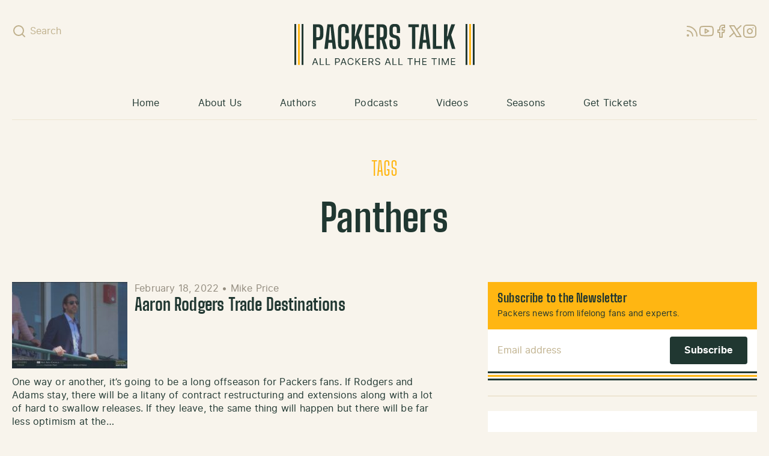

--- FILE ---
content_type: text/html; charset=utf-8
request_url: https://www.google.com/recaptcha/api2/aframe
body_size: 271
content:
<!DOCTYPE HTML><html><head><meta http-equiv="content-type" content="text/html; charset=UTF-8"></head><body><script nonce="lxajvQCVYzRkTVZ-FXB4Kw">/** Anti-fraud and anti-abuse applications only. See google.com/recaptcha */ try{var clients={'sodar':'https://pagead2.googlesyndication.com/pagead/sodar?'};window.addEventListener("message",function(a){try{if(a.source===window.parent){var b=JSON.parse(a.data);var c=clients[b['id']];if(c){var d=document.createElement('img');d.src=c+b['params']+'&rc='+(localStorage.getItem("rc::a")?sessionStorage.getItem("rc::b"):"");window.document.body.appendChild(d);sessionStorage.setItem("rc::e",parseInt(sessionStorage.getItem("rc::e")||0)+1);localStorage.setItem("rc::h",'1769796821292');}}}catch(b){}});window.parent.postMessage("_grecaptcha_ready", "*");}catch(b){}</script></body></html>